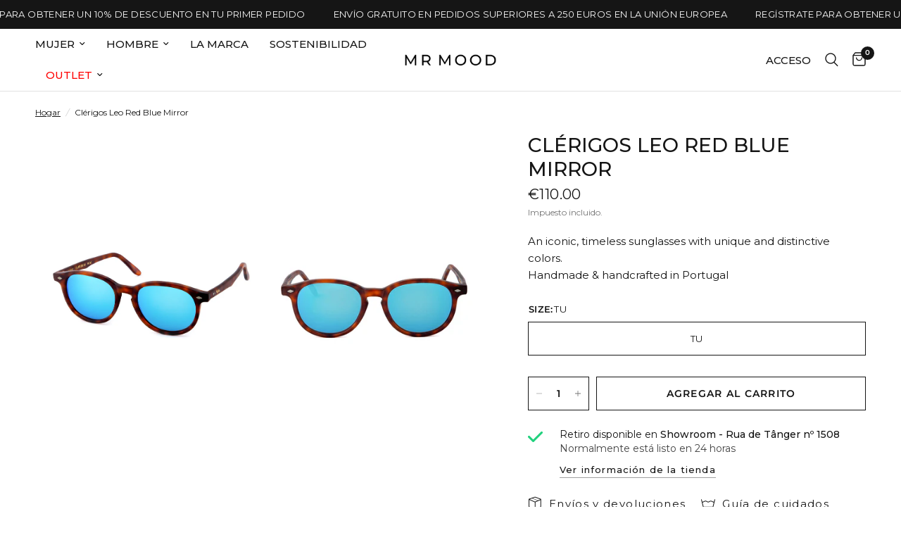

--- FILE ---
content_type: text/html; charset=utf-8
request_url: https://mrmood.pt/es/variants/55811453813067/?section_id=pickup-availability
body_size: 371
content:
<div id="shopify-section-pickup-availability" class="shopify-section"><div class="pickup-availability-information">
		<div class="pickup-availability-information">
  
    
<svg width="14" height="10" viewBox="0 0 14 10" fill="none" xmlns="http://www.w3.org/2000/svg">
<path d="M13.0005 1.00061L5.00018 9.00061L1 5.00079" stroke="#21D17D" stroke-width="2" stroke-linecap="round" stroke-linejoin="round"/>
</svg>

    
    <div class="pickup-availability-information-container">
        <p class="pickup-availability-information__title">
            Retiro disponible en <span class="color-foreground">Showroom - Rua de Tânger nº 1508</span>
        </p>
        <p class="pickup-availability-information__stock">
            Normalmente está listo en 24 horas
        </p>
        <button class="pickup-availability-information__button text-button">Ver información de la tienda
</button>
    </div>
  </div>
	</div>
	<div class="side-panel side-availability" id="Pickup-Availability">
		<div class="side-panel-inner">
			<div class="side-panel-header">
				<div>
					<h4 class="body-font">Disponibilidad de recogida</h4>
					<side-panel-close class="side-panel-close">
<svg width="14" height="14" viewBox="0 0 14 14" fill="none" xmlns="http://www.w3.org/2000/svg">
<path d="M13 1L1 13M13 13L1 1" stroke="var(--color-body)" stroke-width="1.5" stroke-linecap="round" stroke-linejoin="round"/>
</svg>
</side-panel-close>
				</div>
			</div>
			<div class="side-panel-content">
				<ul class="pickup-availability-list" role="list"><li class="pickup-availability-list__item">
            <h6 class="pickup-availability-list__location body-font">
              Showroom - Rua de Tânger nº 1508
            </h6>
            <div class="pickup-availability-list__stock">
<svg width="14" height="10" viewBox="0 0 14 10" fill="none" xmlns="http://www.w3.org/2000/svg">
<path d="M13.0005 1.00061L5.00018 9.00061L1 5.00079" stroke="#21D17D" stroke-width="2" stroke-linecap="round" stroke-linejoin="round"/>
</svg>
 Retiro disponible, normalmente está listo en 24 horas
</div><address class="pickup-availability-list__address">
              <p>Rua de Tânger nº 1508<br>Porto<br>4150-722 Porto<br>Portugal</p>
            </address></li></ul>
			</div>
		</div>
	</div>

</div>

--- FILE ---
content_type: text/json
request_url: https://conf.config-security.com/model
body_size: 85
content:
{"title":"recommendation AI model (keras)","structure":"release_id=0x4b:36:3f:28:7c:23:5a:57:7c:33:76:54:54:58:32:73:7d:48:35:70:26:6f:3a:29:36:6f:3d:56:77;keras;jcgd7ixbosh7aj1nwi0oscunxm4zwe3pjabbk7rq17jbq1r8cm3uyilys2ujbo2z879z9fme","weights":"../weights/4b363f28.h5","biases":"../biases/4b363f28.h5"}